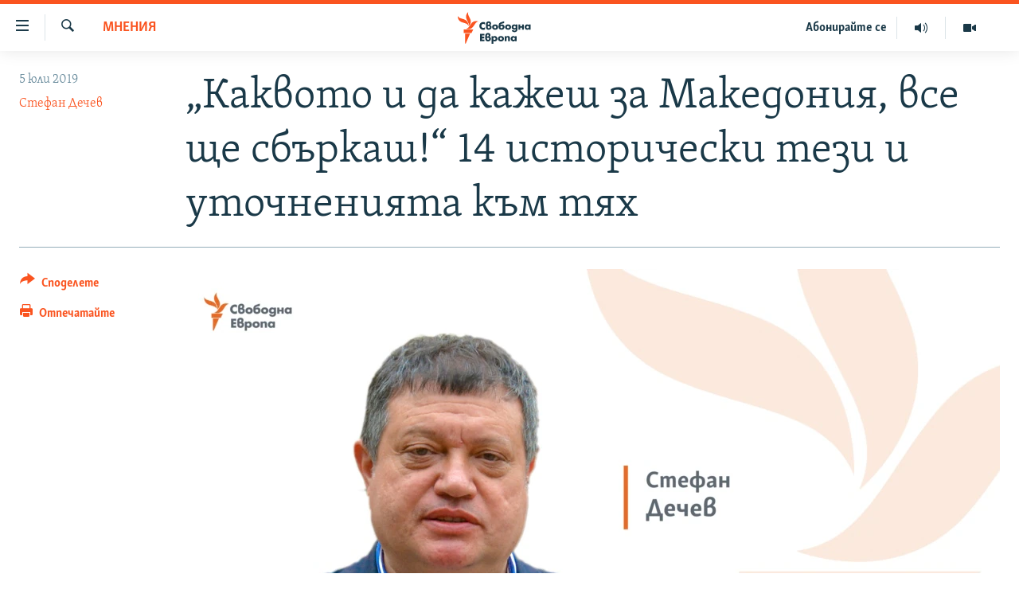

--- FILE ---
content_type: text/html; charset=utf-8
request_url: https://www.svobodnaevropa.bg/a/30037181.html
body_size: 16314
content:

<!DOCTYPE html>
<html lang="bg" dir="ltr" class="no-js">
<head>
<link href="/Content/responsive/RFE/bg-BG/RFE-bg-BG.css?&amp;av=0.0.0.0&amp;cb=369" rel="stylesheet"/>
<script src="https://tags.svobodnaevropa.bg/rferl-pangea/prod/utag.sync.js"></script> <script type='text/javascript' src='https://www.youtube.com/iframe_api' async></script>
<link rel="manifest" href="/manifest.json">
<script type="text/javascript">
//a general 'js' detection, must be on top level in <head>, due to CSS performance
document.documentElement.className = "js";
var cacheBuster = "369";
var appBaseUrl = "/";
var imgEnhancerBreakpoints = [0, 144, 256, 408, 650, 1023, 1597];
var isLoggingEnabled = false;
var isPreviewPage = false;
var isLivePreviewPage = false;
if (!isPreviewPage) {
window.RFE = window.RFE || {};
window.RFE.cacheEnabledByParam = window.location.href.indexOf('nocache=1') === -1;
const url = new URL(window.location.href);
const params = new URLSearchParams(url.search);
// Remove the 'nocache' parameter
params.delete('nocache');
// Update the URL without the 'nocache' parameter
url.search = params.toString();
window.history.replaceState(null, '', url.toString());
} else {
window.addEventListener('load', function() {
const links = window.document.links;
for (let i = 0; i < links.length; i++) {
links[i].href = '#';
links[i].target = '_self';
}
})
}
var pwaEnabled = false;
var swCacheDisabled;
</script>
<meta charset="utf-8" />
<title>„Каквото и да кажеш за Македония, все ще сбъркаш!“ 14 исторически тези и уточненията към тях</title>
<meta name="description" content="Софийската интелигентска мълва приписва на покойния литературовед Тончо Жечев мисълта: „Каквото и да кажеш за Македония, все ще сбъркаш!“ Казаното звучи като споделено в приятелска компания около безконечните български разговори на маса на тема „Македония“. Ала то общо взето простичко илюстрира..." />
<meta name="keywords" content="Мнения, Македония, Свободна Европа, учебници по история, Българо-македонска комисия" />
<meta name="viewport" content="width=device-width, initial-scale=1.0" />
<meta http-equiv="X-UA-Compatible" content="IE=edge" />
<meta name="robots" content="max-image-preview:large">
<link href="https://www.svobodnaevropa.bg/a/30037181.html" rel="canonical" />
<meta name="apple-mobile-web-app-title" content="RFE/RL" />
<meta name="apple-mobile-web-app-status-bar-style" content="black" />
<meta name="apple-itunes-app" content="app-id=475986784, app-argument=//30037181.ltr" />
<meta content="„Каквото и да кажеш за Македония, все ще сбъркаш!“ 14 исторически тези и уточненията към тях" property="og:title" />
<meta content="Софийската интелигентска мълва приписва на покойния литературовед Тончо Жечев мисълта: „Каквото и да кажеш за Македония, все ще сбъркаш!“ Казаното звучи като споделено в приятелска компания около безконечните български разговори на маса на тема „Македония“. Ала то общо взето простичко илюстрира..." property="og:description" />
<meta content="article" property="og:type" />
<meta content="https://www.svobodnaevropa.bg/a/30037181.html" property="og:url" />
<meta content="Свободна Европа" property="og:site_name" />
<meta content="https://gdb.rferl.org/d2d50c59-320a-479d-af90-7552c86f696f_w1200_h630.jpg" property="og:image" />
<meta content="1200" property="og:image:width" />
<meta content="630" property="og:image:height" />
<meta content="281838596575055" property="fb:app_id" />
<meta content="Стефан Дечев" name="Author" />
<meta content="summary_large_image" name="twitter:card" />
<meta content="@SomeAccount" name="twitter:site" />
<meta content="https://gdb.rferl.org/d2d50c59-320a-479d-af90-7552c86f696f_w1200_h630.jpg" name="twitter:image" />
<meta content="„Каквото и да кажеш за Македония, все ще сбъркаш!“ 14 исторически тези и уточненията към тях" name="twitter:title" />
<meta content="Софийската интелигентска мълва приписва на покойния литературовед Тончо Жечев мисълта: „Каквото и да кажеш за Македония, все ще сбъркаш!“ Казаното звучи като споделено в приятелска компания около безконечните български разговори на маса на тема „Македония“. Ала то общо взето простичко илюстрира..." name="twitter:description" />
<link rel="amphtml" href="https://www.svobodnaevropa.bg/amp/30037181.html" />
<script type="application/ld+json">{"articleSection":"Мнения","isAccessibleForFree":true,"headline":"„Каквото и да кажеш за Македония, все ще сбъркаш!“ 14 исторически тези и уточненията към тях","inLanguage":"bg-BG","keywords":"Мнения, Македония, Свободна Европа, учебници по история, Българо-македонска комисия","author":{"@type":"Person","url":"https://www.svobodnaevropa.bg/author/стефан-дечев/oqytqv","description":"Стефан Дечев завършва история в Софийския университет „Св. Кл. Охридски“. Специализира в Амстердамския университет и Централноевропейския университет в Будапеща. Бил е гост-преподавател в Университета Комплутенсе в Мадрид и Университета в Грац. Специалист е и автор на множество изследвания в полето на модерната и съвременна българска история и историография. Преподава в Нов български университет.","image":{"@type":"ImageObject","url":"https://gdb.rferl.org/f6133e4b-694f-43a5-875b-942cd15f4593.png"},"name":"Стефан Дечев"},"datePublished":"2019-07-05 07:30:33Z","dateModified":"2020-02-25 08:45:33Z","publisher":{"logo":{"width":512,"height":220,"@type":"ImageObject","url":"https://www.svobodnaevropa.bg/Content/responsive/RFE/bg-BG/img/logo.png"},"@type":"NewsMediaOrganization","url":"https://www.svobodnaevropa.bg","sameAs":["https://www.facebook.com/svobodnaevropa.bg/","https://www.youtube.com/channel/UC4NwHyV2nUhKF3xV4wqAyxQ","https://www.instagram.com/svobodnaevropa/","https://twitter.com/SvobodnaEvropa"],"name":"Свободна Европа","alternateName":""},"@context":"https://schema.org","@type":"NewsArticle","mainEntityOfPage":"https://www.svobodnaevropa.bg/a/30037181.html","url":"https://www.svobodnaevropa.bg/a/30037181.html","description":"Софийската интелигентска мълва приписва на покойния литературовед Тончо Жечев мисълта: „Каквото и да кажеш за Македония, все ще сбъркаш!“ Казаното звучи като споделено в приятелска компания около безконечните български разговори на маса на тема „Македония“. Ала то общо взето простичко илюстрира...","image":{"width":1080,"height":608,"@type":"ImageObject","url":"https://gdb.rferl.org/d2d50c59-320a-479d-af90-7552c86f696f_w1080_h608.jpg"},"name":"„Каквото и да кажеш за Македония, все ще сбъркаш!“ 14 исторически тези и уточненията към тях"}</script>
<script src="/Scripts/responsive/infographics.b?v=dVbZ-Cza7s4UoO3BqYSZdbxQZVF4BOLP5EfYDs4kqEo1&amp;av=0.0.0.0&amp;cb=369"></script>
<script src="/Scripts/responsive/loader.b?v=Q26XNwrL6vJYKjqFQRDnx01Lk2pi1mRsuLEaVKMsvpA1&amp;av=0.0.0.0&amp;cb=369"></script>
<link rel="icon" type="image/svg+xml" href="/Content/responsive/RFE/img/webApp/favicon.svg" />
<link rel="alternate icon" href="/Content/responsive/RFE/img/webApp/favicon.ico" />
<link rel="mask-icon" color="#ea6903" href="/Content/responsive/RFE/img/webApp/favicon_safari.svg" />
<link rel="apple-touch-icon" sizes="152x152" href="/Content/responsive/RFE/img/webApp/ico-152x152.png" />
<link rel="apple-touch-icon" sizes="144x144" href="/Content/responsive/RFE/img/webApp/ico-144x144.png" />
<link rel="apple-touch-icon" sizes="114x114" href="/Content/responsive/RFE/img/webApp/ico-114x114.png" />
<link rel="apple-touch-icon" sizes="72x72" href="/Content/responsive/RFE/img/webApp/ico-72x72.png" />
<link rel="apple-touch-icon-precomposed" href="/Content/responsive/RFE/img/webApp/ico-57x57.png" />
<link rel="icon" sizes="192x192" href="/Content/responsive/RFE/img/webApp/ico-192x192.png" />
<link rel="icon" sizes="128x128" href="/Content/responsive/RFE/img/webApp/ico-128x128.png" />
<meta name="msapplication-TileColor" content="#ffffff" />
<meta name="msapplication-TileImage" content="/Content/responsive/RFE/img/webApp/ico-144x144.png" />
<link rel="preload" href="/Content/responsive/fonts/SkolarCyrlBGR-Light_v3.0.woff2" type="font/woff2" as="font" crossorigin="anonymous" />
<link rel="alternate" type="application/rss+xml" title="RFE/RL - Top Stories [RSS]" href="/api/" />
<link rel="sitemap" type="application/rss+xml" href="/sitemap.xml" />
</head>
<body class=" nav-no-loaded cc_theme pg-article print-lay-article js-category-to-nav nojs-images ">
<script type="text/javascript" >
var analyticsData = {url:"https://www.svobodnaevropa.bg/a/30037181.html",property_id:"527",article_uid:"30037181",page_title:"„Каквото и да кажеш за Македония, все ще сбъркаш!“ 14 исторически тези и уточненията към тях",page_type:"article",content_type:"article",subcontent_type:"article",last_modified:"2020-02-25 08:45:33Z",pub_datetime:"2019-07-05 07:30:33Z",pub_year:"2019",pub_month:"07",pub_day:"05",pub_hour:"07",pub_weekday:"Friday",section:"мнения",english_section:"opinions",byline:"Стефан Дечев",categories:"opinions",tags:"македония;свободна европа;учебници по история;българо-македонска комисия",domain:"www.svobodnaevropa.bg",language:"Bulgarian",language_service:"RFERL Bulgaria",platform:"web",copied:"no",copied_article:"",copied_title:"",runs_js:"Yes",cms_release:"8.44.0.0.369",enviro_type:"prod",slug:"",entity:"RFE",short_language_service:"BUL",platform_short:"W",page_name:"„Каквото и да кажеш за Македония, все ще сбъркаш!“ 14 исторически тези и уточненията към тях"};
</script>
<noscript><iframe src="https://www.googletagmanager.com/ns.html?id=GTM-WXZBPZ" height="0" width="0" style="display:none;visibility:hidden"></iframe></noscript><script type="text/javascript" data-cookiecategory="analytics">
var gtmEventObject = Object.assign({}, analyticsData, {event: 'page_meta_ready'});window.dataLayer = window.dataLayer || [];window.dataLayer.push(gtmEventObject);
if (top.location === self.location) { //if not inside of an IFrame
var renderGtm = "true";
if (renderGtm === "true") {
(function(w,d,s,l,i){w[l]=w[l]||[];w[l].push({'gtm.start':new Date().getTime(),event:'gtm.js'});var f=d.getElementsByTagName(s)[0],j=d.createElement(s),dl=l!='dataLayer'?'&l='+l:'';j.async=true;j.src='//www.googletagmanager.com/gtm.js?id='+i+dl;f.parentNode.insertBefore(j,f);})(window,document,'script','dataLayer','GTM-WXZBPZ');
}
}
</script>
<!--Analytics tag js version start-->
<script type="text/javascript" data-cookiecategory="analytics">
var utag_data = Object.assign({}, analyticsData, {});
if(typeof(TealiumTagFrom)==='function' && typeof(TealiumTagSearchKeyword)==='function') {
var utag_from=TealiumTagFrom();var utag_searchKeyword=TealiumTagSearchKeyword();
if(utag_searchKeyword!=null && utag_searchKeyword!=='' && utag_data["search_keyword"]==null) utag_data["search_keyword"]=utag_searchKeyword;if(utag_from!=null && utag_from!=='') utag_data["from"]=TealiumTagFrom();}
if(window.top!== window.self&&utag_data.page_type==="snippet"){utag_data.page_type = 'iframe';}
try{if(window.top!==window.self&&window.self.location.hostname===window.top.location.hostname){utag_data.platform = 'self-embed';utag_data.platform_short = 'se';}}catch(e){if(window.top!==window.self&&window.self.location.search.includes("platformType=self-embed")){utag_data.platform = 'cross-promo';utag_data.platform_short = 'cp';}}
(function(a,b,c,d){ a="https://tags.svobodnaevropa.bg/rferl-pangea/prod/utag.js"; b=document;c="script";d=b.createElement(c);d.src=a;d.type="text/java"+c;d.async=true; a=b.getElementsByTagName(c)[0];a.parentNode.insertBefore(d,a); })();
</script>
<!--Analytics tag js version end-->
<!-- Analytics tag management NoScript -->
<noscript>
<img style="position: absolute; border: none;" src="https://ssc.svobodnaevropa.bg/b/ss/bbgprod,bbgentityrferl/1/G.4--NS/1755036899?pageName=rfe%3abul%3aw%3aarticle%3a%e2%80%9e%d0%9a%d0%b0%d0%ba%d0%b2%d0%be%d1%82%d0%be%20%d0%b8%20%d0%b4%d0%b0%20%d0%ba%d0%b0%d0%b6%d0%b5%d1%88%20%d0%b7%d0%b0%20%d0%9c%d0%b0%d0%ba%d0%b5%d0%b4%d0%be%d0%bd%d0%b8%d1%8f%2c%20%d0%b2%d1%81%d0%b5%20%d1%89%d0%b5%20%d1%81%d0%b1%d1%8a%d1%80%d0%ba%d0%b0%d1%88%21%e2%80%9c%2014%20%d0%b8%d1%81%d1%82%d0%be%d1%80%d0%b8%d1%87%d0%b5%d1%81%d0%ba%d0%b8%20%d1%82%d0%b5%d0%b7%d0%b8%20%d0%b8%20%d1%83%d1%82%d0%be%d1%87%d0%bd%d0%b5%d0%bd%d0%b8%d1%8f%d1%82%d0%b0%20%d0%ba%d1%8a%d0%bc%20%d1%82%d1%8f%d1%85&amp;c6=%e2%80%9e%d0%9a%d0%b0%d0%ba%d0%b2%d0%be%d1%82%d0%be%20%d0%b8%20%d0%b4%d0%b0%20%d0%ba%d0%b0%d0%b6%d0%b5%d1%88%20%d0%b7%d0%b0%20%d0%9c%d0%b0%d0%ba%d0%b5%d0%b4%d0%be%d0%bd%d0%b8%d1%8f%2c%20%d0%b2%d1%81%d0%b5%20%d1%89%d0%b5%20%d1%81%d0%b1%d1%8a%d1%80%d0%ba%d0%b0%d1%88%21%e2%80%9c%2014%20%d0%b8%d1%81%d1%82%d0%be%d1%80%d0%b8%d1%87%d0%b5%d1%81%d0%ba%d0%b8%20%d1%82%d0%b5%d0%b7%d0%b8%20%d0%b8%20%d1%83%d1%82%d0%be%d1%87%d0%bd%d0%b5%d0%bd%d0%b8%d1%8f%d1%82%d0%b0%20%d0%ba%d1%8a%d0%bc%20%d1%82%d1%8f%d1%85&amp;v36=8.44.0.0.369&amp;v6=D=c6&amp;g=https%3a%2f%2fwww.svobodnaevropa.bg%2fa%2f30037181.html&amp;c1=D=g&amp;v1=D=g&amp;events=event1,event52&amp;c16=rferl%20bulgaria&amp;v16=D=c16&amp;c5=opinions&amp;v5=D=c5&amp;ch=%d0%9c%d0%bd%d0%b5%d0%bd%d0%b8%d1%8f&amp;c15=bulgarian&amp;v15=D=c15&amp;c4=article&amp;v4=D=c4&amp;c14=30037181&amp;v14=D=c14&amp;v20=no&amp;c17=web&amp;v17=D=c17&amp;mcorgid=518abc7455e462b97f000101%40adobeorg&amp;server=www.svobodnaevropa.bg&amp;pageType=D=c4&amp;ns=bbg&amp;v29=D=server&amp;v25=rfe&amp;v30=527&amp;v105=D=User-Agent " alt="analytics" width="1" height="1" /></noscript>
<!-- End of Analytics tag management NoScript -->
<!--*** Accessibility links - For ScreenReaders only ***-->
<section>
<div class="sr-only">
<h2>Връзки за достъпност</h2>
<ul>
<li><a href="#content" data-disable-smooth-scroll="1">Направо към главното съдържание</a></li>
<li><a href="#navigation" data-disable-smooth-scroll="1">Направо към главната навигация</a></li>
<li><a href="#txtHeaderSearch" data-disable-smooth-scroll="1">Направо към търсне</a></li>
</ul>
</div>
</section>
<div dir="ltr">
<div id="page">
<aside>
<div class="c-lightbox overlay-modal">
<div class="c-lightbox__intro">
<h2 class="c-lightbox__intro-title"></h2>
<button class="btn btn--rounded c-lightbox__btn c-lightbox__intro-next" title="Следващо">
<span class="ico ico--rounded ico-chevron-forward"></span>
<span class="sr-only">Следващо</span>
</button>
</div>
<div class="c-lightbox__nav">
<button class="btn btn--rounded c-lightbox__btn c-lightbox__btn--close" title="Затворете">
<span class="ico ico--rounded ico-close"></span>
<span class="sr-only">Затворете</span>
</button>
<button class="btn btn--rounded c-lightbox__btn c-lightbox__btn--prev" title="Предишно">
<span class="ico ico--rounded ico-chevron-backward"></span>
<span class="sr-only">Предишно</span>
</button>
<button class="btn btn--rounded c-lightbox__btn c-lightbox__btn--next" title="Следващо">
<span class="ico ico--rounded ico-chevron-forward"></span>
<span class="sr-only">Следващо</span>
</button>
</div>
<div class="c-lightbox__content-wrap">
<figure class="c-lightbox__content">
<span class="c-spinner c-spinner--lightbox">
<img src="/Content/responsive/img/player-spinner.png"
alt="please wait"
title="please wait" />
</span>
<div class="c-lightbox__img">
<div class="thumb">
<img src="" alt="" />
</div>
</div>
<figcaption>
<div class="c-lightbox__info c-lightbox__info--foot">
<span class="c-lightbox__counter"></span>
<span class="caption c-lightbox__caption"></span>
</div>
</figcaption>
</figure>
</div>
<div class="hidden">
<div class="content-advisory__box content-advisory__box--lightbox">
<span class="content-advisory__box-text">Тази снимка може да е неприемлива за някои от вас.</span>
<button class="btn btn--transparent content-advisory__box-btn m-t-md" value="text" type="button">
<span class="btn__text">
Вижте повече
</span>
</button>
</div>
</div>
</div>
<div class="print-dialogue">
<div class="container">
<h3 class="print-dialogue__title section-head">Print Options:</h3>
<div class="print-dialogue__opts">
<ul class="print-dialogue__opt-group">
<li class="form__group form__group--checkbox">
<input class="form__check " id="checkboxImages" name="checkboxImages" type="checkbox" checked="checked" />
<label for="checkboxImages" class="form__label m-t-md">Images</label>
</li>
<li class="form__group form__group--checkbox">
<input class="form__check " id="checkboxMultimedia" name="checkboxMultimedia" type="checkbox" checked="checked" />
<label for="checkboxMultimedia" class="form__label m-t-md">Multimedia</label>
</li>
</ul>
<ul class="print-dialogue__opt-group">
<li class="form__group form__group--checkbox">
<input class="form__check " id="checkboxEmbedded" name="checkboxEmbedded" type="checkbox" checked="checked" />
<label for="checkboxEmbedded" class="form__label m-t-md">Embedded Content</label>
</li>
<li class="hidden">
<input class="form__check " id="checkboxComments" name="checkboxComments" type="checkbox" />
<label for="checkboxComments" class="form__label m-t-md"> Comments</label>
</li>
</ul>
</div>
<div class="print-dialogue__buttons">
<button class="btn btn--secondary close-button" type="button" title="Отмени">
<span class="btn__text ">Отмени</span>
</button>
<button class="btn btn-cust-print m-l-sm" type="button" title="Отпечатайте">
<span class="btn__text ">Отпечатайте</span>
</button>
</div>
</div>
</div>
<div class="ctc-message pos-fix">
<div class="ctc-message__inner">Link has been copied to clipboard</div>
</div>
</aside>
<div class="hdr-20 hdr-20--big">
<div class="hdr-20__inner">
<div class="hdr-20__max pos-rel">
<div class="hdr-20__side hdr-20__side--primary d-flex">
<label data-for="main-menu-ctrl" data-switcher-trigger="true" data-switch-target="main-menu-ctrl" class="burger hdr-trigger pos-rel trans-trigger" data-trans-evt="click" data-trans-id="menu">
<span class="ico ico-close hdr-trigger__ico hdr-trigger__ico--close burger__ico burger__ico--close"></span>
<span class="ico ico-menu hdr-trigger__ico hdr-trigger__ico--open burger__ico burger__ico--open"></span>
</label>
<div class="menu-pnl pos-fix trans-target" data-switch-target="main-menu-ctrl" data-trans-id="menu">
<div class="menu-pnl__inner">
<nav class="main-nav menu-pnl__item menu-pnl__item--first">
<ul class="main-nav__list accordeon" data-analytics-tales="false" data-promo-name="link" data-location-name="nav,secnav">
<li class="main-nav__item">
<a class="main-nav__item-name main-nav__item-name--link" href="/novini" title="Новини" data-item-name="news" >Новини</a>
</li>
<li class="main-nav__item">
<a class="main-nav__item-name main-nav__item-name--link" href="/razsledvaniya" title="Разследвания" data-item-name="investigations" >Разследвания</a>
</li>
<li class="main-nav__item">
<a class="main-nav__item-name main-nav__item-name--link" href="/analizi" title="Анализи" data-item-name="analysis" >Анализи</a>
</li>
<li class="main-nav__item accordeon__item" data-switch-target="menu-item-3110">
<label class="main-nav__item-name main-nav__item-name--label accordeon__control-label" data-switcher-trigger="true" data-for="menu-item-3110">
Предавания
<span class="ico ico-chevron-down main-nav__chev"></span>
</label>
<div class="main-nav__sub-list">
<a class="main-nav__item-name main-nav__item-name--link main-nav__item-name--sub" href="/studio-balgariya" title="Студио България с Генка Шикерова" data-item-name="programs" >Студио България с Генка Шикерова</a>
<a class="main-nav__item-name main-nav__item-name--link main-nav__item-name--sub" href="/golemiyat-vapros" title="Големият въпрос с Иван Бедров" data-item-name="the-big-question" >Големият въпрос с Иван Бедров</a>
</div>
</li>
<li class="main-nav__item">
<a class="main-nav__item-name main-nav__item-name--link" href="/istorii" title="Истории" data-item-name="stories" >Истории</a>
</li>
<li class="main-nav__item">
<a class="main-nav__item-name main-nav__item-name--link" href="/svetat-na-svobodna-evropa" title="Свободна Европа по света" data-item-name="RFE/RL around the World" >Свободна Европа по света</a>
</li>
<li class="main-nav__item">
<a class="main-nav__item-name main-nav__item-name--link" href="/mneniya" title="Мнения" data-item-name="opinions" >Мнения</a>
</li>
<li class="main-nav__item">
<a class="main-nav__item-name main-nav__item-name--link" href="/chovek-na-denya" title="Човек на деня" data-item-name="profiles" >Човек на деня</a>
</li>
<li class="main-nav__item">
<a class="main-nav__item-name main-nav__item-name--link" href="/video" title="Видео" data-item-name="video" >Видео</a>
</li>
<li class="main-nav__item accordeon__item" data-switch-target="menu-item-3322">
<label class="main-nav__item-name main-nav__item-name--label accordeon__control-label" data-switcher-trigger="true" data-for="menu-item-3322">
Бюлетини
<span class="ico ico-chevron-down main-nav__chev"></span>
</label>
<div class="main-nav__sub-list">
<a class="main-nav__item-name main-nav__item-name--link main-nav__item-name--sub" href="/tri-minuti" title="3 минути" data-item-name="three-mins-daily-news-brief" >3 минути</a>
<a class="main-nav__item-name main-nav__item-name--link main-nav__item-name--sub" href="/golyamata-kartina" title="Голямата картина" data-item-name="golyamata-kartina" >Голямата картина</a>
</div>
</li>
</ul>
</nav>
<div class="menu-pnl__item menu-pnl__item--social">
<h5 class="menu-pnl__sub-head">Последвайте ни</h5>
<a href="https://www.facebook.com/svobodnaevropa.bg/" title="Последвайте ни във Facebook" data-analytics-text="follow_on_facebook" class="btn btn--rounded btn--social-inverted menu-pnl__btn js-social-btn btn-facebook" target="_blank" rel="noopener">
<span class="ico ico-facebook-alt ico--rounded"></span>
</a>
<a href="https://www.youtube.com/channel/UC4NwHyV2nUhKF3xV4wqAyxQ" title="Последвайте ни в YouTube" data-analytics-text="follow_on_youtube" class="btn btn--rounded btn--social-inverted menu-pnl__btn js-social-btn btn-youtube" target="_blank" rel="noopener">
<span class="ico ico-youtube ico--rounded"></span>
</a>
<a href="https://www.instagram.com/svobodnaevropa/" title="Последвайте ни в Instagram" data-analytics-text="follow_on_instagram" class="btn btn--rounded btn--social-inverted menu-pnl__btn js-social-btn btn-instagram" target="_blank" rel="noopener">
<span class="ico ico-instagram ico--rounded"></span>
</a>
<a href="https://twitter.com/SvobodnaEvropa" title="Последвайте ни в Twitter" data-analytics-text="follow_on_twitter" class="btn btn--rounded btn--social-inverted menu-pnl__btn js-social-btn btn-twitter" target="_blank" rel="noopener">
<span class="ico ico-twitter ico--rounded"></span>
</a>
<a href="https://invite.viber.com/?g2=AQB5o3habCpy5U4kphjGt0S9%2FbBCmal6qVsME%2FEU5NcEQ8l9sFhDirHIw1qXUqe5" title="Последвайте ни в Viber " data-analytics-text="follow_on_viber" class="btn btn--rounded btn--social-inverted menu-pnl__btn js-social-btn btn-viber" target="_blank" rel="noopener">
<span class="ico ico-viber ico--rounded"></span>
</a>
</div>
<div class="menu-pnl__item">
<a href="/navigation/allsites" class="menu-pnl__item-link">
<span class="ico ico-languages "></span>
Всички сайтове на РСЕ/РС
</a>
</div>
</div>
</div>
<label data-for="top-search-ctrl" data-switcher-trigger="true" data-switch-target="top-search-ctrl" class="top-srch-trigger hdr-trigger">
<span class="ico ico-close hdr-trigger__ico hdr-trigger__ico--close top-srch-trigger__ico top-srch-trigger__ico--close"></span>
<span class="ico ico-search hdr-trigger__ico hdr-trigger__ico--open top-srch-trigger__ico top-srch-trigger__ico--open"></span>
</label>
<div class="srch-top srch-top--in-header" data-switch-target="top-search-ctrl">
<div class="container">
<form action="/s" class="srch-top__form srch-top__form--in-header" id="form-topSearchHeader" method="get" role="search"><label for="txtHeaderSearch" class="sr-only">Търсене</label>
<input type="text" id="txtHeaderSearch" name="k" placeholder="Търсене" accesskey="s" value="" class="srch-top__input analyticstag-event" onkeydown="if (event.keyCode === 13) { FireAnalyticsTagEventOnSearch('search', $dom.get('#txtHeaderSearch')[0].value) }" />
<button title="Търсене" type="submit" class="btn btn--top-srch analyticstag-event" onclick="FireAnalyticsTagEventOnSearch('search', $dom.get('#txtHeaderSearch')[0].value) ">
<span class="ico ico-search"></span>
</button></form>
</div>
</div>
<a href="/" class="main-logo-link">
<img src="/Content/responsive/RFE/bg-BG/img/logo-compact.svg" class="main-logo main-logo--comp" alt="site logo">
<img src="/Content/responsive/RFE/bg-BG/img/logo.svg" class="main-logo main-logo--big" alt="site logo">
</a>
</div>
<div class="hdr-20__side hdr-20__side--secondary d-flex">
<a href="/p/7602.html" title="Видео" class="hdr-20__secondary-item" data-item-name="video">
<span class="ico ico-video hdr-20__secondary-icon"></span>
</a>
<a href="/studio-balgariya/Episodes" title="Аудио" class="hdr-20__secondary-item" data-item-name="audio">
<span class="ico ico-audio hdr-20__secondary-icon"></span>
</a>
<a href="/p/7833.html" title="Абонирайте се" class="hdr-20__secondary-item hdr-20__secondary-item--lang" data-item-name="satellite">
Абонирайте се
</a>
<a href="/s" title="Търсене" class="hdr-20__secondary-item hdr-20__secondary-item--search" data-item-name="search">
<span class="ico ico-search hdr-20__secondary-icon hdr-20__secondary-icon--search"></span>
</a>
<div class="srch-bottom">
<form action="/s" class="srch-bottom__form d-flex" id="form-bottomSearch" method="get" role="search"><label for="txtSearch" class="sr-only">Търсене</label>
<input type="search" id="txtSearch" name="k" placeholder="Търсене" accesskey="s" value="" class="srch-bottom__input analyticstag-event" onkeydown="if (event.keyCode === 13) { FireAnalyticsTagEventOnSearch('search', $dom.get('#txtSearch')[0].value) }" />
<button title="Търсене" type="submit" class="btn btn--bottom-srch analyticstag-event" onclick="FireAnalyticsTagEventOnSearch('search', $dom.get('#txtSearch')[0].value) ">
<span class="ico ico-search"></span>
</button></form>
</div>
</div>
<img src="/Content/responsive/RFE/bg-BG/img/logo-print.gif" class="logo-print" alt="site logo">
<img src="/Content/responsive/RFE/bg-BG/img/logo-print_color.png" class="logo-print logo-print--color" alt="site logo">
</div>
</div>
</div>
<script>
if (document.body.className.indexOf('pg-home') > -1) {
var nav2In = document.querySelector('.hdr-20__inner');
var nav2Sec = document.querySelector('.hdr-20__side--secondary');
var secStyle = window.getComputedStyle(nav2Sec);
if (nav2In && window.pageYOffset < 150 && secStyle['position'] !== 'fixed') {
nav2In.classList.add('hdr-20__inner--big')
}
}
</script>
<div class="c-hlights c-hlights--breaking c-hlights--no-item" data-hlight-display="mobile,desktop">
<div class="c-hlights__wrap container p-0">
<div class="c-hlights__nav">
<a role="button" href="#" title="Предишно">
<span class="ico ico-chevron-backward m-0"></span>
<span class="sr-only">Предишно</span>
</a>
<a role="button" href="#" title="Следващо">
<span class="ico ico-chevron-forward m-0"></span>
<span class="sr-only">Следващо</span>
</a>
</div>
<span class="c-hlights__label">
<span class="">Извънредни новини</span>
<span class="switcher-trigger">
<label data-for="more-less-1" data-switcher-trigger="true" class="switcher-trigger__label switcher-trigger__label--more p-b-0" title="Покажете още">
<span class="ico ico-chevron-down"></span>
</label>
<label data-for="more-less-1" data-switcher-trigger="true" class="switcher-trigger__label switcher-trigger__label--less p-b-0" title="Скрийте">
<span class="ico ico-chevron-up"></span>
</label>
</span>
</span>
<ul class="c-hlights__items switcher-target" data-switch-target="more-less-1">
</ul>
</div>
</div> <div id="content">
<main class="container">
<div class="hdr-container">
<div class="row">
<div class="col-category col-xs-12 col-md-2 pull-left"> <div class="category js-category">
<a class="" href="/mneniya">Мнения</a> </div>
</div><div class="col-title col-xs-12 col-md-10 pull-right"> <h1 class="title pg-title">
„Каквото и да кажеш за Македония, все ще сбъркаш!“ 14 исторически тези и уточненията към тях
</h1>
</div><div class="col-publishing-details col-xs-12 col-sm-12 col-md-2 pull-left"> <div class="publishing-details ">
<div class="published">
<span class="date" >
<time pubdate="pubdate" datetime="2019-07-05T10:30:33+02:00">
5 юли 2019
</time>
</span>
</div>
<div class="links">
<ul class="links__list links__list--column">
<li class="links__item">
<a class="links__item-link" href="/author/стефан-дечев/oqytqv" title="Стефан Дечев">Стефан Дечев</a>
</li>
</ul>
</div>
</div>
</div><div class="col-lg-12 separator"> <div class="separator">
<hr class="title-line" />
</div>
</div><div class="col-multimedia col-xs-12 col-md-10 pull-right"> <div class="cover-media">
<figure class="media-image js-media-expand">
<div class="img-wrap">
<div class="thumb thumb16_9">
<img src="https://gdb.rferl.org/d2d50c59-320a-479d-af90-7552c86f696f_w250_r1_s.jpg" alt="Стефан Дечев" />
</div>
</div>
<figcaption>
<span class="caption">Стефан Дечев</span>
</figcaption>
</figure>
</div>
</div><div class="col-xs-12 col-md-2 pull-left article-share pos-rel"> <div class="share--box">
<div class="sticky-share-container" style="display:none">
<div class="container">
<a href="https://www.svobodnaevropa.bg" id="logo-sticky-share">&nbsp;</a>
<div class="pg-title pg-title--sticky-share">
„Каквото и да кажеш за Македония, все ще сбъркаш!“ 14 исторически тези и уточненията към тях
</div>
<div class="sticked-nav-actions">
<!--This part is for sticky navigation display-->
<p class="buttons link-content-sharing p-0 ">
<button class="btn btn--link btn-content-sharing p-t-0 " id="btnContentSharing" value="text" role="Button" type="" title="Още възможности за споделяне">
<span class="ico ico-share ico--l"></span>
<span class="btn__text ">
Споделете
</span>
</button>
</p>
<aside class="content-sharing js-content-sharing js-content-sharing--apply-sticky content-sharing--sticky"
role="complementary"
data-share-url="https://www.svobodnaevropa.bg/a/30037181.html" data-share-title="„Каквото и да кажеш за Македония, все ще сбъркаш!“ 14 исторически тези и уточненията към тях" data-share-text="">
<div class="content-sharing__popover">
<h6 class="content-sharing__title">Споделете </h6>
<button href="#close" id="btnCloseSharing" class="btn btn--text-like content-sharing__close-btn">
<span class="ico ico-close ico--l"></span>
</button>
<ul class="content-sharing__list">
<li class="content-sharing__item">
<div class="ctc ">
<input type="text" class="ctc__input" readonly="readonly">
<a href="" js-href="https://www.svobodnaevropa.bg/a/30037181.html" class="content-sharing__link ctc__button">
<span class="ico ico-copy-link ico--rounded ico--s"></span>
<span class="content-sharing__link-text">Copy link</span>
</a>
</div>
</li>
<li class="content-sharing__item">
<a href="https://facebook.com/sharer.php?u=https%3a%2f%2fwww.svobodnaevropa.bg%2fa%2f30037181.html"
data-analytics-text="share_on_facebook"
title="Facebook" target="_blank"
class="content-sharing__link js-social-btn">
<span class="ico ico-facebook ico--rounded ico--s"></span>
<span class="content-sharing__link-text">Facebook</span>
</a>
</li>
<li class="content-sharing__item">
<a href="https://twitter.com/share?url=https%3a%2f%2fwww.svobodnaevropa.bg%2fa%2f30037181.html&amp;text=%e2%80%9e%d0%9a%d0%b0%d0%ba%d0%b2%d0%be%d1%82%d0%be+%d0%b8+%d0%b4%d0%b0+%d0%ba%d0%b0%d0%b6%d0%b5%d1%88+%d0%b7%d0%b0+%d0%9c%d0%b0%d0%ba%d0%b5%d0%b4%d0%be%d0%bd%d0%b8%d1%8f%2c+%d0%b2%d1%81%d0%b5+%d1%89%d0%b5+%d1%81%d0%b1%d1%8a%d1%80%d0%ba%d0%b0%d1%88!%e2%80%9c+14+%d0%b8%d1%81%d1%82%d0%be%d1%80%d0%b8%d1%87%d0%b5%d1%81%d0%ba%d0%b8+%d1%82%d0%b5%d0%b7%d0%b8+%d0%b8+%d1%83%d1%82%d0%be%d1%87%d0%bd%d0%b5%d0%bd%d0%b8%d1%8f%d1%82%d0%b0+%d0%ba%d1%8a%d0%bc+%d1%82%d1%8f%d1%85"
data-analytics-text="share_on_twitter"
title="X (Twitter)" target="_blank"
class="content-sharing__link js-social-btn">
<span class="ico ico-twitter ico--rounded ico--s"></span>
<span class="content-sharing__link-text">X (Twitter)</span>
</a>
</li>
<li class="content-sharing__item">
<a href="https://www.linkedin.com/shareArticle?mini=true&amp;url=https%3a%2f%2fwww.svobodnaevropa.bg%2fa%2f30037181.html&amp;title=„Каквото и да кажеш за Македония, все ще сбъркаш!“ 14 исторически тези и уточненията към тях"
data-analytics-text="share_on_linkedIn"
title="LinkedIn" target="_blank"
class="content-sharing__link js-social-btn">
<span class="ico ico-linkedin ico--rounded ico--s"></span>
<span class="content-sharing__link-text">LinkedIn</span>
</a>
</li>
<li class="content-sharing__item">
<a href="mailto:?body=https%3a%2f%2fwww.svobodnaevropa.bg%2fa%2f30037181.html&amp;subject=„Каквото и да кажеш за Македония, все ще сбъркаш!“ 14 исторически тези и уточненията към тях"
title="Email"
class="content-sharing__link ">
<span class="ico ico-email ico--rounded ico--s"></span>
<span class="content-sharing__link-text">Email</span>
</a>
</li>
</ul>
</div>
</aside>
</div>
</div>
</div>
<div class="links">
<p class="buttons link-content-sharing p-0 ">
<button class="btn btn--link btn-content-sharing p-t-0 " id="btnContentSharing" value="text" role="Button" type="" title="Още възможности за споделяне">
<span class="ico ico-share ico--l"></span>
<span class="btn__text ">
Споделете
</span>
</button>
</p>
<aside class="content-sharing js-content-sharing " role="complementary"
data-share-url="https://www.svobodnaevropa.bg/a/30037181.html" data-share-title="„Каквото и да кажеш за Македония, все ще сбъркаш!“ 14 исторически тези и уточненията към тях" data-share-text="">
<div class="content-sharing__popover">
<h6 class="content-sharing__title">Споделете </h6>
<button href="#close" id="btnCloseSharing" class="btn btn--text-like content-sharing__close-btn">
<span class="ico ico-close ico--l"></span>
</button>
<ul class="content-sharing__list">
<li class="content-sharing__item">
<div class="ctc ">
<input type="text" class="ctc__input" readonly="readonly">
<a href="" js-href="https://www.svobodnaevropa.bg/a/30037181.html" class="content-sharing__link ctc__button">
<span class="ico ico-copy-link ico--rounded ico--l"></span>
<span class="content-sharing__link-text">Copy link</span>
</a>
</div>
</li>
<li class="content-sharing__item">
<a href="https://facebook.com/sharer.php?u=https%3a%2f%2fwww.svobodnaevropa.bg%2fa%2f30037181.html"
data-analytics-text="share_on_facebook"
title="Facebook" target="_blank"
class="content-sharing__link js-social-btn">
<span class="ico ico-facebook ico--rounded ico--l"></span>
<span class="content-sharing__link-text">Facebook</span>
</a>
</li>
<li class="content-sharing__item">
<a href="https://twitter.com/share?url=https%3a%2f%2fwww.svobodnaevropa.bg%2fa%2f30037181.html&amp;text=%e2%80%9e%d0%9a%d0%b0%d0%ba%d0%b2%d0%be%d1%82%d0%be+%d0%b8+%d0%b4%d0%b0+%d0%ba%d0%b0%d0%b6%d0%b5%d1%88+%d0%b7%d0%b0+%d0%9c%d0%b0%d0%ba%d0%b5%d0%b4%d0%be%d0%bd%d0%b8%d1%8f%2c+%d0%b2%d1%81%d0%b5+%d1%89%d0%b5+%d1%81%d0%b1%d1%8a%d1%80%d0%ba%d0%b0%d1%88!%e2%80%9c+14+%d0%b8%d1%81%d1%82%d0%be%d1%80%d0%b8%d1%87%d0%b5%d1%81%d0%ba%d0%b8+%d1%82%d0%b5%d0%b7%d0%b8+%d0%b8+%d1%83%d1%82%d0%be%d1%87%d0%bd%d0%b5%d0%bd%d0%b8%d1%8f%d1%82%d0%b0+%d0%ba%d1%8a%d0%bc+%d1%82%d1%8f%d1%85"
data-analytics-text="share_on_twitter"
title="X (Twitter)" target="_blank"
class="content-sharing__link js-social-btn">
<span class="ico ico-twitter ico--rounded ico--l"></span>
<span class="content-sharing__link-text">X (Twitter)</span>
</a>
</li>
<li class="content-sharing__item">
<a href="https://www.linkedin.com/shareArticle?mini=true&amp;url=https%3a%2f%2fwww.svobodnaevropa.bg%2fa%2f30037181.html&amp;title=„Каквото и да кажеш за Македония, все ще сбъркаш!“ 14 исторически тези и уточненията към тях"
data-analytics-text="share_on_linkedIn"
title="LinkedIn" target="_blank"
class="content-sharing__link js-social-btn">
<span class="ico ico-linkedin ico--rounded ico--l"></span>
<span class="content-sharing__link-text">LinkedIn</span>
</a>
</li>
<li class="content-sharing__item">
<a href="mailto:?body=https%3a%2f%2fwww.svobodnaevropa.bg%2fa%2f30037181.html&amp;subject=„Каквото и да кажеш за Македония, все ще сбъркаш!“ 14 исторически тези и уточненията към тях"
title="Email"
class="content-sharing__link ">
<span class="ico ico-email ico--rounded ico--l"></span>
<span class="content-sharing__link-text">Email</span>
</a>
</li>
</ul>
</div>
</aside>
<p class="link-print visible-md visible-lg buttons p-0">
<button class="btn btn--link btn-print p-t-0" onclick="if (typeof FireAnalyticsTagEvent === 'function') {FireAnalyticsTagEvent({ on_page_event: 'print_story' });}return false" title="(CTRL+P)">
<span class="ico ico-print"></span>
<span class="btn__text">Отпечатайте</span>
</button>
</p>
</div>
</div>
</div>
</div>
</div>
<div class="body-container">
<div class="row">
<div class="col-xs-12 col-sm-12 col-md-10 col-lg-10 pull-right">
<div class="row">
<div class="col-xs-12 col-sm-12 col-md-8 col-lg-8 pull-left bottom-offset content-offset">
<div id="article-content" class="content-floated-wrap fb-quotable">
<div class="wsw">
<p>Софийската интелигентска мълва приписва на покойния литературовед Тончо Жечев мисълта: „<strong><em>Каквото и да кажеш за Македония, все ще сбъркаш</em>!</strong>“ Казаното звучи като споделено в приятелска компания около безконечните български разговори на маса на тема „Македония“. Ала то общо взето простичко илюстрира проблемите, пред които са изправени в момента разговорите с югозападната ни съседка във връзка със Смесената мултидисциплинарна експертна комисия по исторически и образователни въпроси, която беше създадена според Договора за добросъседство, приятелство и сътрудничество от 1 август 2017 г.</p>
<p>Там каквото и да кажеш, каквото и да запишеш, на каквото и да се съгласиш, наистина все ще сбъркаш. Защото самото минало е противоречиво, нееднозимерно, непоместващо се нито в българския, нито в македонския разказ за него.</p>
<p><strong>Проба - грешка</strong></p>
<p>Можеш например да кажеш, че около началото на втората половина на 19 в. Партений Зографски, както и други македонобългарски интелигенти предлагат употребата в книжнината на македонското наречие, на тамошните говори, което някои учени в Скопие днес разглеждат като пръв импулс за бъдещия след около столетие македонски литературен език. Но ще сбъркаш, ако не добавиш, че всички тези възрожденци/<em>преродбеници</em> все още продължават да наричат тези говори „български“, а понякога и „долноболгарски“.</p>
<p>Можеш да изтъкнеш, че един от считаните за първи етнически македонци, самоукият зидар от Галичник Георги Пулевски, лансира през 70-те години на 19 в. идеята, че македонците са отделен народ, но в своята „Язичница“, отново той, идентифицира „македонския“ със „старобългарския“ език.</p>
<p>Справедливо е да се отбележи, че през 1903 г., в книжлето си „За македонцките работи“, - смятана днес в Скопие за своеобразен манифест на македонския национализъм, - Кръсте Мисирков твърди, че македонците са отделна народност, различна от сърбите и българите и дори критикува ТМОРО/ВМОРО като „български комитети“. Но не може да не се добави, че по време на Балканските войни и Първата световна война, същият действа като „македонски българин“.</p>
<p><strong>Гоце Делчев, Балканската война, идеята за независима македонска държава</strong></p>
<p>Можеш да кажеш, че Гоце Делчев се е самоопределял в писмото си до Никола Малешевски като българин. Но ще сбъркаш, ако не добавиш, че е имал силна македонска политическа кауза и много е държал на самостоятелността на движението, в редица моменти търсейки отграничение и от българския държавен национализъм.</p>
<p>Може да се изтъкне, че дейността на ВМОРО и Илинден от 1903 г., с борбата им за „автономия на Македония“, са и някакви предтечи на бъдещата и все още твърде смътна и далечна македонска държавност. Но и тук ще сбъркаме, ако не добавим, че елитът и изтъкнатите дейци на Организацията, македонската интелигенция имат все още силна българска етническа идентичност и не правят в началото на века никаква строга разлика между българи, от една страна, и македонци, от друга.</p>
<p>Можеш да кажеш, че дейците на Организацията са за единна и неделима Македония, но и тук ще сбъркаш ако не добавиш, че и за момент не мислят през Балканската война от 1912-13 г. да се противопоставят на българската армия, която възприемат все още като своя.</p>
<p>Можеш да изтъкнеш, че все пак дейци на ВМОРО, като създателя й Петър Попарсов, заедно с един от първите неотклонни етнически македонци Димитър Чуповски, пишат по време на Балканската война писмо-апел до Лондонската конференция, с което се застъпват за „неделима Македония“. Ала и тук ще сбъркаш, ако не добавиш, че е още твърде рано за именно етнически македонски сепаратизъм, доколкото ВМОРО застава през Първата световна война от 1915 до 1918 г. на страната на София и единодейства с българската армия.</p>
<p>Можеш да кажеш обаче, че вече след Първата световна война идеята за „независима македонска държава“ доминира над всички останали проекти за решаване на Македонския въпрос. Но и тук ще сбъркаш, ако не добавиш, че тези проекти имат предвид най-вече македонската идентичност като политическа и все още е рано за македонска етническа идентичност и етническа нация.</p>
<p>С<strong>анстефански идеал, Вардарска бановина, Титова Югославия</strong></p>
<p>Можеш да кажеш, че особено от втората половина на 20-те години на 20 в. насетне във Вардарска и Егейска Македония започва да зрее постепенно някакво македонско етническо чувство, но ще сбъркаш ако кажеш, че под него се има предвид точно случването му и неговото „преговаряне“ след 1944-1945 г. в Титова Югославия.</p>
<p>Можеш да кажеш, че в български учебници и политическия печат и през междувоенния период на 20-те и 30-те години на 20 в. още се отбелязва „Санстефанска България“, като някакъв идеал. Но ще сбъркаш, ако не добавиш, че в българското външно министерство гледат съвсем трезво на въпроса и дори след присъединяването на страната към Тристранния пакт през 1941 г., съвсем няма категорично мнение, че българската войска трябва да навлезе в овладяната от войските на Райха Македония.</p>
<p>Можеш да кажеш, че населението във Вардарската бановина посреща с възторг края на сръбската/югославска власт, но ще сбъркаш, ако не добавиш, че бързо този ентусиазъм се поизпарява пред реалностите на българската администрация.</p>
<p>Можеш да кажеш, че при разправата с комунистическите партизани, има случаи на жестокости от страна на българската власт, но ще сбъркаш ако не добавиш, че същите действия ги има и на територията на самата „стара България“.</p>
<p><strong><em>&quot;Народнийот македонски йазик&quot;</em></strong></p>
<p>Можеш да кажеш, че има съвсем свободно решение на АСНОМ от 2 август 1944 г. за бъдещ официален език на новата държава в рамките на бъдеща федеративна Югославия да бъде „<strong><em>народнийот македонски йазик</em></strong>“. Но ще сбъркаш, ако не добавиш, че в крайна сметка окончателният вариант на азбуката е все пак не дело на нарочно изградената за това комисия, а наложен политически от центъра в Белград, който отхвърля обявения на 28 декември 1944 г. първи вариант на македонската азбука (в която има <em>J</em>, но се запазва и <em>Ъ</em>).</p>
<p>Ще сбъркаме и ако не добавим, че творбите на македонски езикови разновидности през 30-те години на 20 в., нелегалният партизански печат и кореспонденция през войната, естествено налаганият опростен фонетичен правопис, навиците от междувоенните югославски училища, бидейки опозиция както на стандартния сръбски, така и по-късно на българския език, правят кодифицирането на македонската книжовна норма естествено и потвърждаване на една вече съществуваща в действителността практика.</p>
<p>Можеш да кажеш, че българската армия е била изпратена с облекчение, но не може да се премълчи, че новата отечественофронтовска армия участва в освобождаването на Скопие от нацисткия контрол.</p>
<p>Можеш да кажеш, че България първа призна независимостта на Република Македония на 15 януари 1992 г. Но не бива да се забравя и тук казаното от Т. Жечев: „„<strong><em>Каквото и да кажеш за Македония, все ще сбъркаш</em>!</strong>“</p>
<p>Защото наистина ще сбъркаш, ако не добавиш, че както българската историография, така и българското езикознание остават с една доста негъвкава позиция, която пречи и на политиците в София да вземат най-точните и мъдри решения в отношенията със Скопие. Поне засега.</p>
<p><em>Становищата, изказани в рубриката „Мнение“, могат да не отразяват позицията на Свободна Европа.</em> </p>
<p> </p>
</div>
<ul>
<li>
<div class="c-author c-author--hlight">
<div class="media-block">
<a href="/author/стефан-дечев/oqytqv" class="img-wrap img-wrap--xs img-wrap--float img-wrap--t-spac">
<div class="thumb thumb1_1 rounded">
<noscript class="nojs-img">
<img src="https://gdb.rferl.org/f6133e4b-694f-43a5-875b-942cd15f4593_cx0_cy0_cw57_w100_r5.png" alt="16x9 Image" class="avatar" />
</noscript>
<img alt="16x9 Image" class="avatar" data-src="https://gdb.rferl.org/f6133e4b-694f-43a5-875b-942cd15f4593_cx0_cy0_cw57_w66_r5.png" src="" />
</div>
</a>
<div class="c-author__content">
<h4 class="media-block__title media-block__title--author">
<a href="/author/стефан-дечев/oqytqv">Стефан Дечев</a>
</h4>
<div class="wsw c-author__wsw">
<p>Стефан Дечев завършва история в Софийския университет &bdquo;Св. Кл. Охридски&ldquo;. Специализира в Амстердамския университет и Централноевропейския университет в Будапеща. Бил е гост-преподавател в Университета Комплутенсе в Мадрид и Университета в Грац. Специалист е и автор на множество изследвания в полето на модерната и съвременна българска история и историография. Преподава в&nbsp;Нов български университет.</p>
</div>
<div class="c-author__btns m-t-md">
<a class="btn btn-rss btn--social" href="/api/aoqytqvl-vomx-tpeputtqy" title="RSS АБОНАМЕНТ">
<span class="ico ico-rss"></span>
<span class="btn__text">RSS АБОНАМЕНТ</span>
</a>
</div>
</div>
</div>
</div>
</li>
</ul>
</div>
</div>
<div class="col-xs-12 col-sm-12 col-md-4 col-lg-4 pull-left design-top-offset"> <div class="region">
<div class="media-block-wrap" id="wrowblock-45935_21" data-area-id=R1_1>
<div class="wsw">
<div class="clear"></div>
<div class="wsw__embed">
<div class="infgraphicsAttach">
<a class="flexible-iframe" data-height="300" data-iframe="true" data-layout="1" data-size="Article" data-width="100%" href="/a/1057856/1/32204439.html">Голямата картина-Region</a>
</div>
</div>
<p> </p> </div>
</div>
<div class="media-block-wrap" id="wrowblock-45936_21" data-area-id=R2_1>
<h2 class="section-head">
<a href="/videa"><span class="ico ico-chevron-forward pull-right flip"></span>Най-ново видео</a> </h2>
<div class="row">
<ul>
<li class="col-xs-12 col-sm-12 col-md-12 col-lg-12">
<div class="media-block media-block--io media-block--t-spac">
<a href="/a/33614941.html" class="img-wrap img-wrap--size-1" title="Защо Пеевски иска ФК &quot;Левски&quot;? ">
<div class="thumb thumb16_9">
<noscript class="nojs-img">
<img src="https://gdb.rferl.org/37ae89c4-c1f3-477b-c9bd-08de2bf59747_w250_r1.jpg" alt="Levski football
Пловдив - футбол - Ботев (Пловдив) - Левски (София)" />
</noscript>
<img data-src="https://gdb.rferl.org/37ae89c4-c1f3-477b-c9bd-08de2bf59747_w250_r1.jpg" src="" alt="Levski football
Пловдив - футбол - Ботев (Пловдив) - Левски (София)" class=""/>
</div>
<span class="ico ico-video ico--media-type"></span>
</a>
<div class="media-block__content img-overlay">
<a href="/a/33614941.html">
<h4 class="media-block__title media-block__title--size-1 media-block__title--io" title="Защо Пеевски иска ФК &quot;Левски&quot;? ">
Защо Пеевски иска ФК &quot;Левски&quot;?
</h4>
</a>
</div>
</div>
</li>
</ul>
</div>
</div>
<div class="media-block-wrap" id="wrowblock-45937_21" data-area-id=R3_1>
<h2 class="section-head">
Най-популярни </h2>
<div class="row trends-wg">
<a href="/a/sdvr-taina-reforma-dela-osoben-obshtestven-interes/33609850.html" class="col-xs-12 col-sm-6 col-md-12 col-lg-12 trends-wg__item mb-grid">
<span class="trends-wg__item-inner">
<span class="trends-wg__item-number">1</span>
<h4 class="trends-wg__item-txt">
По примера на прокуратурата. Защо СДВР тайно прави ново звено за &quot;дела с особен обществен интерес&quot;
</h4>
</span>
</a>
<a href="/a/33610905.html" class="col-xs-12 col-sm-6 col-md-12 col-lg-12 trends-wg__item mb-grid">
<span class="trends-wg__item-inner">
<span class="trends-wg__item-number">2</span>
<h4 class="trends-wg__item-txt">
&quot;Омръзна ни да ни правят на глупаци&quot;. Шумен, Плевен и Ловеч влязоха в неочакваната протестна вълна
</h4>
</span>
</a>
<a href="/a/33610963.html" class="col-xs-12 col-sm-6 col-md-12 col-lg-12 trends-wg__item mb-grid">
<span class="trends-wg__item-inner">
<span class="trends-wg__item-number">3</span>
<h4 class="trends-wg__item-txt">
&quot;Дебелия го иска&quot;. Как прокуратурата се задейства срещу Ивелин Михайлов
</h4>
</span>
</a>
<a href="/a/byudzhet-protest/33615059.html" class="col-xs-12 col-sm-6 col-md-12 col-lg-12 trends-wg__item mb-grid">
<span class="trends-wg__item-inner">
<span class="trends-wg__item-number">4</span>
<h4 class="trends-wg__item-txt">
Министерството на финансите публикува редактирания бюджет за 2026. Опозицията не го приема и готви протест
</h4>
</span>
</a>
<a href="/a/agresiya-uchilishta-psiholozi/33611219.html" class="col-xs-12 col-sm-6 col-md-12 col-lg-12 trends-wg__item mb-grid">
<span class="trends-wg__item-inner">
<span class="trends-wg__item-number">5</span>
<h4 class="trends-wg__item-txt">
&quot;Отчуждаване от училището&quot;. Защо агресията не е най-голямата опасност в клас
</h4>
</span>
</a>
<a href="/a/putin-e-gotov-za-voyna-s-evropa-oshte-dnes/33611832.html" class="col-xs-12 col-sm-6 col-md-12 col-lg-12 trends-wg__item mb-grid">
<span class="trends-wg__item-inner">
<span class="trends-wg__item-number">6</span>
<h4 class="trends-wg__item-txt">
Да няма &quot;никакво съмнение&quot;. Путин намери начин да каже, че е готов да воюва с Европа
</h4>
</span>
</a>
<a href="/a/belobradova-vrachi-na-zhelyazkov-papka-s-ostavka-pp-db-vnasya-vot-na-nedoverie/33613614.html" class="col-xs-12 col-sm-6 col-md-12 col-lg-12 trends-wg__item mb-grid">
<span class="trends-wg__item-inner">
<span class="trends-wg__item-number">7</span>
<h4 class="trends-wg__item-txt">
Белобрадова връчи на Желязков папка с оставка. ПП-ДБ внесе вот на недоверие
</h4>
</span>
</a>
</div>
</div>
</div>
</div>
</div>
</div>
</div>
</div>
</main>
<a class="btn pos-abs p-0 lazy-scroll-load" data-ajax="true" data-ajax-mode="replace" data-ajax-update="#ymla-section" data-ajax-url="/part/section/5/9469" href="/p/9469.html" loadonce="true" title="Още">​</a> <div id="ymla-section" class="clear ymla-section"></div>
</div>
<footer role="contentinfo">
<div id="foot" class="foot">
<div class="container">
<div class="foot-nav collapsed" id="foot-nav">
<div class="menu">
<ul class="items">
<li class="socials block-socials">
<span class="handler" id="socials-handler">
Последвайте ни
</span>
<div class="inner">
<ul class="subitems follow">
<li>
<a href="https://www.facebook.com/svobodnaevropa.bg/" title="Последвайте ни във Facebook" data-analytics-text="follow_on_facebook" class="btn btn--rounded js-social-btn btn-facebook" target="_blank" rel="noopener">
<span class="ico ico-facebook-alt ico--rounded"></span>
</a>
</li>
<li>
<a href="https://www.youtube.com/channel/UC4NwHyV2nUhKF3xV4wqAyxQ" title="Последвайте ни в YouTube" data-analytics-text="follow_on_youtube" class="btn btn--rounded js-social-btn btn-youtube" target="_blank" rel="noopener">
<span class="ico ico-youtube ico--rounded"></span>
</a>
</li>
<li>
<a href="https://www.instagram.com/svobodnaevropa/" title="Последвайте ни в Instagram" data-analytics-text="follow_on_instagram" class="btn btn--rounded js-social-btn btn-instagram" target="_blank" rel="noopener">
<span class="ico ico-instagram ico--rounded"></span>
</a>
</li>
<li>
<a href="https://twitter.com/SvobodnaEvropa" title="Последвайте ни в Twitter" data-analytics-text="follow_on_twitter" class="btn btn--rounded js-social-btn btn-twitter" target="_blank" rel="noopener">
<span class="ico ico-twitter ico--rounded"></span>
</a>
</li>
<li>
<a href="https://invite.viber.com/?g2=AQB5o3habCpy5U4kphjGt0S9%2FbBCmal6qVsME%2FEU5NcEQ8l9sFhDirHIw1qXUqe5" title="Последвайте ни в Viber " data-analytics-text="follow_on_viber" class="btn btn--rounded js-social-btn btn-viber" target="_blank" rel="noopener">
<span class="ico ico-viber ico--rounded"></span>
</a>
</li>
<li>
<a href="/rssfeeds" title="RSS" data-analytics-text="follow_on_rss" class="btn btn--rounded js-social-btn btn-rss" >
<span class="ico ico-rss ico--rounded"></span>
</a>
</li>
</ul>
</div>
</li>
<li class="block-primary collapsed collapsible item">
<span class="handler">
Информация
<span title="close tab" class="ico ico-chevron-up"></span>
<span title="open tab" class="ico ico-chevron-down"></span>
<span title="add" class="ico ico-plus"></span>
<span title="remove" class="ico ico-minus"></span>
</span>
<div class="inner">
<ul class="subitems">
<li class="subitem">
<a class="handler" href="/za-nas" title="За нас" >За нас</a>
</li>
<li class="subitem">
<a class="handler" href="/pishete-ni" title="Пишете ни" >Пишете ни</a>
</li>
<li class="subitem">
<a class="handler" href="/zashtita-na-dannite" title="Защита на данните" >Защита на данните</a>
</li>
<li class="subitem">
<a class="handler" href="/usloviya-za-polzvane" title="Условия за ползване" >Условия за ползване</a>
</li>
<li class="subitem">
<a class="handler" href="/pravila-na-komentirane" title="Правила на форума" >Правила на форума</a>
</li>
<li class="subitem">
<a class="handler" href="/rabota" title="Работа" >Работа</a>
</li>
</ul>
</div>
</li>
<li class="block-primary collapsed collapsible item">
<span class="handler">
Съдържание
<span title="close tab" class="ico ico-chevron-up"></span>
<span title="open tab" class="ico ico-chevron-down"></span>
<span title="add" class="ico ico-plus"></span>
<span title="remove" class="ico ico-minus"></span>
</span>
<div class="inner">
<ul class="subitems">
<li class="subitem">
<a class="handler" href="/novini" title="Новини" >Новини</a>
</li>
<li class="subitem">
<a class="handler" href="/razsledvaniya-i-analizi" title="Разследвания" >Разследвания</a>
</li>
<li class="subitem">
<a class="handler" href="/mneniya" title="Мнения" >Мнения</a>
</li>
<li class="subitem">
<a class="handler" href="/istorii" title="Истории" >Истории</a>
</li>
<li class="subitem">
<a class="handler" href="/chovek-na-denya" title="Човек на деня" >Човек на деня</a>
</li>
<li class="subitem">
<a class="handler" href="/tri-minuti" title="&quot;3 минути&quot;" >&quot;3 минути&quot;</a>
</li>
<li class="subitem">
<a class="handler" href="/video" title="Видео" >Видео</a>
</li>
</ul>
</div>
</li>
</ul>
</div>
</div>
<div class="foot__item foot__item--copyrights">
<p class="copyright">Радио Свободна Европа/Радио Свобода © 2025 RFE/RL, Inc. Всички права запазени.</p>
</div>
</div>
</div>
</footer> </div>
</div>
<script src="https://cdn.onesignal.com/sdks/web/v16/OneSignalSDK.page.js" defer></script>
<script>
if (!isPreviewPage) {
window.OneSignalDeferred = window.OneSignalDeferred || [];
OneSignalDeferred.push(function(OneSignal) {
OneSignal.init({
appId: "73856d3e-e66d-4ba9-91be-10ab10029fc6",
});
});
}
</script> <script defer src="/Scripts/responsive/serviceWorkerInstall.js?cb=369"></script>
<script type="text/javascript">
// opera mini - disable ico font
if (navigator.userAgent.match(/Opera Mini/i)) {
document.getElementsByTagName("body")[0].className += " can-not-ff";
}
// mobile browsers test
if (typeof RFE !== 'undefined' && RFE.isMobile) {
if (RFE.isMobile.any()) {
document.getElementsByTagName("body")[0].className += " is-mobile";
}
else {
document.getElementsByTagName("body")[0].className += " is-not-mobile";
}
}
</script>
<script src="/conf.js?x=369" type="text/javascript"></script>
<div class="responsive-indicator">
<div class="visible-xs-block">XS</div>
<div class="visible-sm-block">SM</div>
<div class="visible-md-block">MD</div>
<div class="visible-lg-block">LG</div>
</div>
<script type="text/javascript">
var bar_data = {
"apiId": "30037181",
"apiType": "1",
"isEmbedded": "0",
"culture": "bg-BG",
"cookieName": "cmsLoggedIn",
"cookieDomain": "www.svobodnaevropa.bg"
};
</script>
<div id="scriptLoaderTarget" style="display:none;contain:strict;"></div>
</body>
</html>

--- FILE ---
content_type: image/svg+xml
request_url: https://www.svobodnaevropa.bg/Content/responsive/RFE/bg-BG/img/logo.svg
body_size: 1298
content:
<?xml version="1.0" encoding="UTF-8"?>
<svg id="bulgarian" xmlns="http://www.w3.org/2000/svg" viewBox="0 0 205.38 80">
  <defs>
    <style>
      .cls-1 {
        fill: #1a3948;
      }

      .cls-1, .cls-2 {
        stroke-width: 0px;
      }

      .cls-2 {
        fill: #fa5420;
      }
    </style>
  </defs>
  <g id="New_Symbol" data-name="New Symbol">
    <path class="cls-2" d="m52.19,24.13c-6.89.8-8.83,7.93-14.01,14.09-6.93,8.22-17.21,4-17.21,4,6.93-.86,8.92-8.04,14.23-14.17,7.04-8.13,16.99-3.91,16.99-3.91Zm-24.98,12.06s8.62-6.83,4.9-16.89c-2.8-7.59-8.2-12.97-5.34-19.3,0,0-8.54,6.93-4.98,16.89,2.72,7.62,8.28,12.97,5.42,19.3Zm-.5-1.45s.83-11.07-8.72-15.28C10.54,16.19,2.71,16.49.03,10.08c0,0-1.06,11,9.07,15.26,7.5,3.15,14.93,2.99,17.61,9.4Zm-11.35,18.59h19.37l4.52-9.09H15.36v9.09Zm3.09,26.67h1.63l11.12-25.45h-12.75v25.45Z"/>
  </g>
  <path class="cls-1" d="m53.07,41.94c1.31-1.34,3.19-2.15,5.07-2.15,1.11,0,2.14.25,3.16.67v4.15c-.71-.95-1.85-1.46-3.04-1.46-2.12,0-3.55,1.62-3.55,3.71s1.45,3.62,3.6,3.62c1.13,0,2.26-.55,2.98-1.41v4.15c-1.15.35-1.98.62-3.05.62-1.85,0-3.62-.71-4.99-1.96-1.46-1.32-2.14-3.05-2.14-5.03,0-1.84.69-3.58,1.96-4.89Zm9.92,1.16c0-3,2.37-4.48,4.87-4.48,2.91,0,4.36,1.89,4.36,3.92,0,1.16-.53,2.29-1.52,3.07v.07c1.66.49,2.37,1.75,2.37,3.51,0,2.84-2.54,4.57-5.19,4.57-2.98,0-4.89-1.64-4.89-4.64v-6.02Zm4.18,1.62c1.41,0,1.94-.86,1.94-1.73,0-.81-.46-1.61-1.43-1.61-.85,0-1.52.56-1.52,1.71v1.62h1.01Zm-1.01,2.51v1.8c0,1.29.94,1.94,1.87,1.94,1.13,0,1.84-.95,1.84-1.91s-.62-1.84-2.33-1.84h-1.38Zm13.22-3.14c2.91,0,5.45,1.75,5.45,4.85s-2.54,4.82-5.45,4.82-5.45-1.73-5.45-4.82,2.54-4.85,5.45-4.85Zm0,6.88c1.31,0,2.07-.88,2.07-2.03s-.76-2.07-2.07-2.07-2.06.95-2.06,2.07.76,2.03,2.06,2.03Zm6.32-4.54c0-3.74,1.36-5.24,4.31-6.28,1.54-.55,3.72-1.02,5.37-1.68v3.12c-2.06,1.18-6.55.78-6.55,3.76l.05.04c.74-.74,1.64-1.15,3.28-1.15,2.31,0,4.17,1.82,4.17,4.5,0,3.25-2.65,5.01-5.4,5.01-3.12,0-5.22-1.91-5.22-4.91v-2.42Zm5.24,4.54c1.24,0,2.07-.9,2.07-2.05s-.71-2.05-2.07-2.05c-1.25,0-2.07.94-2.07,2.05s.81,2.05,2.07,2.05Zm11.7-6.88c2.91,0,5.45,1.75,5.45,4.85s-2.54,4.82-5.45,4.82-5.45-1.73-5.45-4.82,2.54-4.85,5.45-4.85Zm0,6.88c1.31,0,2.07-.88,2.07-2.03s-.76-2.07-2.07-2.07-2.06.95-2.06,2.07.76,2.03,2.06,2.03Zm16.84,2.03c0,3.49-2.56,5.05-5.4,5.05-2.44,0-4.61-1.36-4.85-3.64h3.42c.11.65.79,1.08,1.64,1.08,1.15,0,1.98-.78,1.98-2.01v-1.22c-.65.76-1.41,1.27-2.84,1.27-2.68,0-4.47-1.94-4.47-4.55s1.84-4.89,4.61-4.89c1.06,0,2.17.39,2.67,1.25h.07v-.95h3.18v8.61Zm-5.17-2.1c1.27,0,2.07-.9,2.07-2.05s-.74-2.05-2.07-2.05-2.06.94-2.06,2.05.79,2.05,2.06,2.05Zm7.01-6.51h3.21v3.19h3.19v-3.19h3.21v9.07h-3.21v-3.41h-3.19v3.41h-3.21v-9.07Zm18.34,8.07h-.04c-.56.9-1.68,1.31-2.74,1.31-2.68,0-4.57-2.24-4.57-4.85s1.85-4.82,4.54-4.82c1.04,0,2.14.39,2.81,1.18v-.88h3.21v9.07h-3.21v-1.01Zm-1.96-1.48c1.31,0,2.06-.88,2.06-2.03s-.76-2.07-2.06-2.07-2.07.95-2.07,2.07.76,2.03,2.07,2.03Zm-85.18,10.02h7.57v2.93h-4.11v2.22h3.9v2.93h-3.9v2.31h4.11v2.93h-7.57v-13.33Zm9.27,2.96c0-3,2.36-4.48,4.87-4.48,2.91,0,4.36,1.89,4.36,3.92,0,1.16-.53,2.29-1.52,3.07v.07c1.66.49,2.37,1.75,2.37,3.51,0,2.84-2.54,4.57-5.19,4.57-2.98,0-4.89-1.64-4.89-4.64v-6.02Zm4.18,1.62c1.41,0,1.94-.86,1.94-1.73,0-.81-.46-1.61-1.43-1.61-.85,0-1.52.56-1.52,1.71v1.62h1.01Zm-1.01,2.51v1.8c0,1.29.94,1.94,1.87,1.94,1.13,0,1.84-.95,1.84-1.91s-.62-1.84-2.33-1.84h-1.38Zm11.19-1.82h.04c.58-.9,1.68-1.32,2.74-1.32,2.7,0,4.57,2.26,4.57,4.87s-1.85,4.8-4.54,4.8c-1.04,0-2.12-.37-2.81-1.16v5.4h-3.21v-13.61h3.21v1.02Zm1.96,5.56c1.31,0,2.06-.88,2.06-2.03s-.76-2.07-2.06-2.07-2.06.95-2.06,2.07.76,2.03,2.06,2.03Zm11.76-6.88c2.91,0,5.45,1.75,5.45,4.85s-2.54,4.82-5.45,4.82-5.45-1.73-5.45-4.82,2.54-4.85,5.45-4.85Zm0,6.88c1.31,0,2.06-.88,2.06-2.03s-.76-2.07-2.06-2.07-2.06.95-2.06,2.07.76,2.03,2.06,2.03Zm9.85-5.42h.04c.74-1.09,1.64-1.46,2.89-1.46,2.44,0,3.41,1.54,3.41,3.76v5.61h-3.21v-4.43c0-.86.14-2.38-1.45-2.38-1.31,0-1.68.97-1.68,2.1v4.71h-3.21v-9.07h3.21v1.16Zm14.97,6.9h-.04c-.56.9-1.68,1.31-2.74,1.31-2.68,0-4.57-2.24-4.57-4.85s1.85-4.82,4.54-4.82c1.04,0,2.14.39,2.81,1.18v-.88h3.21v9.07h-3.21v-1.01Zm-1.96-1.48c1.31,0,2.07-.88,2.07-2.03s-.76-2.07-2.07-2.07-2.06.95-2.06,2.07.76,2.03,2.06,2.03Z"/>
</svg>